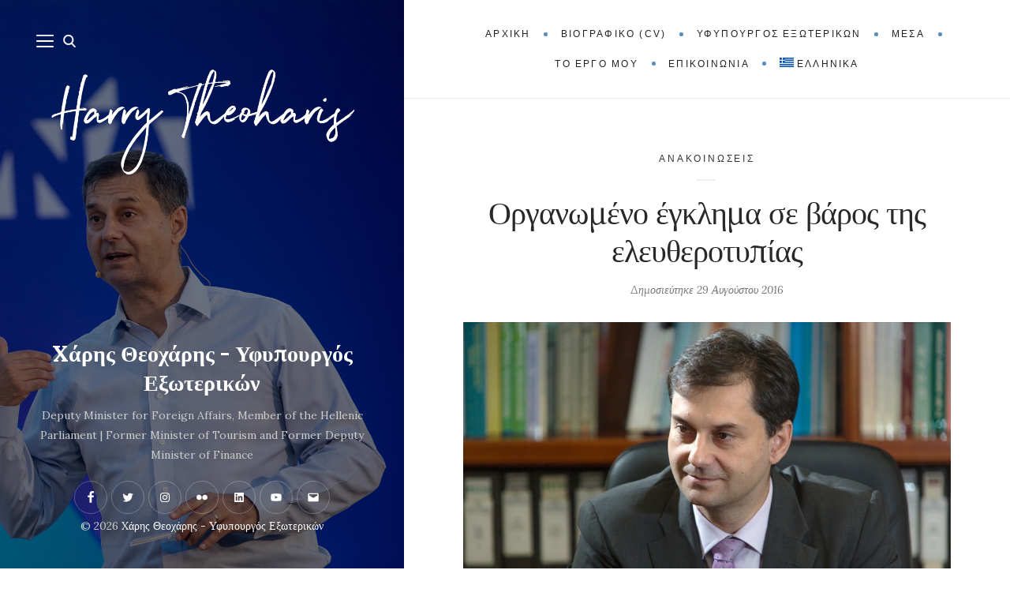

--- FILE ---
content_type: text/html; charset=UTF-8
request_url: https://www.htheoharis.gr/organomeno-egklima-se-varos-tis-elefth/
body_size: 17673
content:
<!DOCTYPE html>

<html lang="el">

<head>
	<meta charset="UTF-8">
	<meta name="viewport" content="width=device-width">
	<link rel="profile" href="https://gmpg.org/xfn/11">
	<link rel="pingback" href="https://www.htheoharis.gr/xmlrpc.php">
		<!-- override default color via settings page -->
	<style type="text/css">
	#progressBar.flat::-webkit-progress-value {
		background-color: #dd9933 !important;
	}
			#progressBar.flat {
			margin-top: 0px !important;
		}
	</style>
	<progress value="0" id="progressBar" class="flat" title="Page location progress bar">
		<div class="progress-container">
			<span class="progress-bar"></span>
		</div>
	</progress>
	<title>Οργανωμένο έγκλημα σε βάρος της ελευθεροτυπίας &#8211; Xάρης Θεοχάρης &#8211; Υφυπουργός Εξωτερικών</title>
<meta name='robots' content='max-image-preview:large' />
	<style>img:is([sizes="auto" i], [sizes^="auto," i]) { contain-intrinsic-size: 3000px 1500px }</style>
	<link rel="alternate" hreflang="el" href="https://www.htheoharis.gr/organomeno-egklima-se-varos-tis-elefth/" />
<link rel="alternate" hreflang="x-default" href="https://www.htheoharis.gr/organomeno-egklima-se-varos-tis-elefth/" />
<link rel='dns-prefetch' href='//fonts.googleapis.com' />
<link rel="alternate" type="application/rss+xml" title="Ροή RSS &raquo; Xάρης Θεοχάρης - Υφυπουργός Εξωτερικών" href="https://www.htheoharis.gr/feed/" />
<link rel="alternate" type="application/rss+xml" title="Ροή Σχολίων &raquo; Xάρης Θεοχάρης - Υφυπουργός Εξωτερικών" href="https://www.htheoharis.gr/comments/feed/" />
<script type="text/javascript">
/* <![CDATA[ */
window._wpemojiSettings = {"baseUrl":"https:\/\/s.w.org\/images\/core\/emoji\/16.0.1\/72x72\/","ext":".png","svgUrl":"https:\/\/s.w.org\/images\/core\/emoji\/16.0.1\/svg\/","svgExt":".svg","source":{"concatemoji":"https:\/\/www.htheoharis.gr\/wp-includes\/js\/wp-emoji-release.min.js?ver=b1c9a63981d07c81a8d591e7569a7893"}};
/*! This file is auto-generated */
!function(s,n){var o,i,e;function c(e){try{var t={supportTests:e,timestamp:(new Date).valueOf()};sessionStorage.setItem(o,JSON.stringify(t))}catch(e){}}function p(e,t,n){e.clearRect(0,0,e.canvas.width,e.canvas.height),e.fillText(t,0,0);var t=new Uint32Array(e.getImageData(0,0,e.canvas.width,e.canvas.height).data),a=(e.clearRect(0,0,e.canvas.width,e.canvas.height),e.fillText(n,0,0),new Uint32Array(e.getImageData(0,0,e.canvas.width,e.canvas.height).data));return t.every(function(e,t){return e===a[t]})}function u(e,t){e.clearRect(0,0,e.canvas.width,e.canvas.height),e.fillText(t,0,0);for(var n=e.getImageData(16,16,1,1),a=0;a<n.data.length;a++)if(0!==n.data[a])return!1;return!0}function f(e,t,n,a){switch(t){case"flag":return n(e,"\ud83c\udff3\ufe0f\u200d\u26a7\ufe0f","\ud83c\udff3\ufe0f\u200b\u26a7\ufe0f")?!1:!n(e,"\ud83c\udde8\ud83c\uddf6","\ud83c\udde8\u200b\ud83c\uddf6")&&!n(e,"\ud83c\udff4\udb40\udc67\udb40\udc62\udb40\udc65\udb40\udc6e\udb40\udc67\udb40\udc7f","\ud83c\udff4\u200b\udb40\udc67\u200b\udb40\udc62\u200b\udb40\udc65\u200b\udb40\udc6e\u200b\udb40\udc67\u200b\udb40\udc7f");case"emoji":return!a(e,"\ud83e\udedf")}return!1}function g(e,t,n,a){var r="undefined"!=typeof WorkerGlobalScope&&self instanceof WorkerGlobalScope?new OffscreenCanvas(300,150):s.createElement("canvas"),o=r.getContext("2d",{willReadFrequently:!0}),i=(o.textBaseline="top",o.font="600 32px Arial",{});return e.forEach(function(e){i[e]=t(o,e,n,a)}),i}function t(e){var t=s.createElement("script");t.src=e,t.defer=!0,s.head.appendChild(t)}"undefined"!=typeof Promise&&(o="wpEmojiSettingsSupports",i=["flag","emoji"],n.supports={everything:!0,everythingExceptFlag:!0},e=new Promise(function(e){s.addEventListener("DOMContentLoaded",e,{once:!0})}),new Promise(function(t){var n=function(){try{var e=JSON.parse(sessionStorage.getItem(o));if("object"==typeof e&&"number"==typeof e.timestamp&&(new Date).valueOf()<e.timestamp+604800&&"object"==typeof e.supportTests)return e.supportTests}catch(e){}return null}();if(!n){if("undefined"!=typeof Worker&&"undefined"!=typeof OffscreenCanvas&&"undefined"!=typeof URL&&URL.createObjectURL&&"undefined"!=typeof Blob)try{var e="postMessage("+g.toString()+"("+[JSON.stringify(i),f.toString(),p.toString(),u.toString()].join(",")+"));",a=new Blob([e],{type:"text/javascript"}),r=new Worker(URL.createObjectURL(a),{name:"wpTestEmojiSupports"});return void(r.onmessage=function(e){c(n=e.data),r.terminate(),t(n)})}catch(e){}c(n=g(i,f,p,u))}t(n)}).then(function(e){for(var t in e)n.supports[t]=e[t],n.supports.everything=n.supports.everything&&n.supports[t],"flag"!==t&&(n.supports.everythingExceptFlag=n.supports.everythingExceptFlag&&n.supports[t]);n.supports.everythingExceptFlag=n.supports.everythingExceptFlag&&!n.supports.flag,n.DOMReady=!1,n.readyCallback=function(){n.DOMReady=!0}}).then(function(){return e}).then(function(){var e;n.supports.everything||(n.readyCallback(),(e=n.source||{}).concatemoji?t(e.concatemoji):e.wpemoji&&e.twemoji&&(t(e.twemoji),t(e.wpemoji)))}))}((window,document),window._wpemojiSettings);
/* ]]> */
</script>
<style id='wp-emoji-styles-inline-css' type='text/css'>

	img.wp-smiley, img.emoji {
		display: inline !important;
		border: none !important;
		box-shadow: none !important;
		height: 1em !important;
		width: 1em !important;
		margin: 0 0.07em !important;
		vertical-align: -0.1em !important;
		background: none !important;
		padding: 0 !important;
	}
</style>
<link rel='stylesheet' id='wp-block-library-css' href='https://www.htheoharis.gr/wp-includes/css/dist/block-library/style.min.css?ver=b1c9a63981d07c81a8d591e7569a7893' type='text/css' media='all' />
<style id='wp-block-library-theme-inline-css' type='text/css'>
.wp-block-audio :where(figcaption){color:#555;font-size:13px;text-align:center}.is-dark-theme .wp-block-audio :where(figcaption){color:#ffffffa6}.wp-block-audio{margin:0 0 1em}.wp-block-code{border:1px solid #ccc;border-radius:4px;font-family:Menlo,Consolas,monaco,monospace;padding:.8em 1em}.wp-block-embed :where(figcaption){color:#555;font-size:13px;text-align:center}.is-dark-theme .wp-block-embed :where(figcaption){color:#ffffffa6}.wp-block-embed{margin:0 0 1em}.blocks-gallery-caption{color:#555;font-size:13px;text-align:center}.is-dark-theme .blocks-gallery-caption{color:#ffffffa6}:root :where(.wp-block-image figcaption){color:#555;font-size:13px;text-align:center}.is-dark-theme :root :where(.wp-block-image figcaption){color:#ffffffa6}.wp-block-image{margin:0 0 1em}.wp-block-pullquote{border-bottom:4px solid;border-top:4px solid;color:currentColor;margin-bottom:1.75em}.wp-block-pullquote cite,.wp-block-pullquote footer,.wp-block-pullquote__citation{color:currentColor;font-size:.8125em;font-style:normal;text-transform:uppercase}.wp-block-quote{border-left:.25em solid;margin:0 0 1.75em;padding-left:1em}.wp-block-quote cite,.wp-block-quote footer{color:currentColor;font-size:.8125em;font-style:normal;position:relative}.wp-block-quote:where(.has-text-align-right){border-left:none;border-right:.25em solid;padding-left:0;padding-right:1em}.wp-block-quote:where(.has-text-align-center){border:none;padding-left:0}.wp-block-quote.is-large,.wp-block-quote.is-style-large,.wp-block-quote:where(.is-style-plain){border:none}.wp-block-search .wp-block-search__label{font-weight:700}.wp-block-search__button{border:1px solid #ccc;padding:.375em .625em}:where(.wp-block-group.has-background){padding:1.25em 2.375em}.wp-block-separator.has-css-opacity{opacity:.4}.wp-block-separator{border:none;border-bottom:2px solid;margin-left:auto;margin-right:auto}.wp-block-separator.has-alpha-channel-opacity{opacity:1}.wp-block-separator:not(.is-style-wide):not(.is-style-dots){width:100px}.wp-block-separator.has-background:not(.is-style-dots){border-bottom:none;height:1px}.wp-block-separator.has-background:not(.is-style-wide):not(.is-style-dots){height:2px}.wp-block-table{margin:0 0 1em}.wp-block-table td,.wp-block-table th{word-break:normal}.wp-block-table :where(figcaption){color:#555;font-size:13px;text-align:center}.is-dark-theme .wp-block-table :where(figcaption){color:#ffffffa6}.wp-block-video :where(figcaption){color:#555;font-size:13px;text-align:center}.is-dark-theme .wp-block-video :where(figcaption){color:#ffffffa6}.wp-block-video{margin:0 0 1em}:root :where(.wp-block-template-part.has-background){margin-bottom:0;margin-top:0;padding:1.25em 2.375em}
</style>
<style id='classic-theme-styles-inline-css' type='text/css'>
/*! This file is auto-generated */
.wp-block-button__link{color:#fff;background-color:#32373c;border-radius:9999px;box-shadow:none;text-decoration:none;padding:calc(.667em + 2px) calc(1.333em + 2px);font-size:1.125em}.wp-block-file__button{background:#32373c;color:#fff;text-decoration:none}
</style>
<style id='pdfemb-pdf-embedder-viewer-style-inline-css' type='text/css'>
.wp-block-pdfemb-pdf-embedder-viewer{max-width:none}

</style>
<style id='global-styles-inline-css' type='text/css'>
:root{--wp--preset--aspect-ratio--square: 1;--wp--preset--aspect-ratio--4-3: 4/3;--wp--preset--aspect-ratio--3-4: 3/4;--wp--preset--aspect-ratio--3-2: 3/2;--wp--preset--aspect-ratio--2-3: 2/3;--wp--preset--aspect-ratio--16-9: 16/9;--wp--preset--aspect-ratio--9-16: 9/16;--wp--preset--color--black: #000000;--wp--preset--color--cyan-bluish-gray: #abb8c3;--wp--preset--color--white: #fff;--wp--preset--color--pale-pink: #f78da7;--wp--preset--color--vivid-red: #cf2e2e;--wp--preset--color--luminous-vivid-orange: #ff6900;--wp--preset--color--luminous-vivid-amber: #fcb900;--wp--preset--color--light-green-cyan: #7bdcb5;--wp--preset--color--vivid-green-cyan: #00d084;--wp--preset--color--pale-cyan-blue: #8ed1fc;--wp--preset--color--vivid-cyan-blue: #0693e3;--wp--preset--color--vivid-purple: #9b51e0;--wp--preset--color--brown: #cbb78f;--wp--preset--color--dark: #4a4a4a;--wp--preset--color--light-gray: #f5f5f5;--wp--preset--gradient--vivid-cyan-blue-to-vivid-purple: linear-gradient(135deg,rgba(6,147,227,1) 0%,rgb(155,81,224) 100%);--wp--preset--gradient--light-green-cyan-to-vivid-green-cyan: linear-gradient(135deg,rgb(122,220,180) 0%,rgb(0,208,130) 100%);--wp--preset--gradient--luminous-vivid-amber-to-luminous-vivid-orange: linear-gradient(135deg,rgba(252,185,0,1) 0%,rgba(255,105,0,1) 100%);--wp--preset--gradient--luminous-vivid-orange-to-vivid-red: linear-gradient(135deg,rgba(255,105,0,1) 0%,rgb(207,46,46) 100%);--wp--preset--gradient--very-light-gray-to-cyan-bluish-gray: linear-gradient(135deg,rgb(238,238,238) 0%,rgb(169,184,195) 100%);--wp--preset--gradient--cool-to-warm-spectrum: linear-gradient(135deg,rgb(74,234,220) 0%,rgb(151,120,209) 20%,rgb(207,42,186) 40%,rgb(238,44,130) 60%,rgb(251,105,98) 80%,rgb(254,248,76) 100%);--wp--preset--gradient--blush-light-purple: linear-gradient(135deg,rgb(255,206,236) 0%,rgb(152,150,240) 100%);--wp--preset--gradient--blush-bordeaux: linear-gradient(135deg,rgb(254,205,165) 0%,rgb(254,45,45) 50%,rgb(107,0,62) 100%);--wp--preset--gradient--luminous-dusk: linear-gradient(135deg,rgb(255,203,112) 0%,rgb(199,81,192) 50%,rgb(65,88,208) 100%);--wp--preset--gradient--pale-ocean: linear-gradient(135deg,rgb(255,245,203) 0%,rgb(182,227,212) 50%,rgb(51,167,181) 100%);--wp--preset--gradient--electric-grass: linear-gradient(135deg,rgb(202,248,128) 0%,rgb(113,206,126) 100%);--wp--preset--gradient--midnight: linear-gradient(135deg,rgb(2,3,129) 0%,rgb(40,116,252) 100%);--wp--preset--font-size--small: 13px;--wp--preset--font-size--medium: 20px;--wp--preset--font-size--large: 36px;--wp--preset--font-size--x-large: 42px;--wp--preset--spacing--20: 0.44rem;--wp--preset--spacing--30: 0.67rem;--wp--preset--spacing--40: 1rem;--wp--preset--spacing--50: 1.5rem;--wp--preset--spacing--60: 2.25rem;--wp--preset--spacing--70: 3.38rem;--wp--preset--spacing--80: 5.06rem;--wp--preset--shadow--natural: 6px 6px 9px rgba(0, 0, 0, 0.2);--wp--preset--shadow--deep: 12px 12px 50px rgba(0, 0, 0, 0.4);--wp--preset--shadow--sharp: 6px 6px 0px rgba(0, 0, 0, 0.2);--wp--preset--shadow--outlined: 6px 6px 0px -3px rgba(255, 255, 255, 1), 6px 6px rgba(0, 0, 0, 1);--wp--preset--shadow--crisp: 6px 6px 0px rgba(0, 0, 0, 1);}:where(.is-layout-flex){gap: 0.5em;}:where(.is-layout-grid){gap: 0.5em;}body .is-layout-flex{display: flex;}.is-layout-flex{flex-wrap: wrap;align-items: center;}.is-layout-flex > :is(*, div){margin: 0;}body .is-layout-grid{display: grid;}.is-layout-grid > :is(*, div){margin: 0;}:where(.wp-block-columns.is-layout-flex){gap: 2em;}:where(.wp-block-columns.is-layout-grid){gap: 2em;}:where(.wp-block-post-template.is-layout-flex){gap: 1.25em;}:where(.wp-block-post-template.is-layout-grid){gap: 1.25em;}.has-black-color{color: var(--wp--preset--color--black) !important;}.has-cyan-bluish-gray-color{color: var(--wp--preset--color--cyan-bluish-gray) !important;}.has-white-color{color: var(--wp--preset--color--white) !important;}.has-pale-pink-color{color: var(--wp--preset--color--pale-pink) !important;}.has-vivid-red-color{color: var(--wp--preset--color--vivid-red) !important;}.has-luminous-vivid-orange-color{color: var(--wp--preset--color--luminous-vivid-orange) !important;}.has-luminous-vivid-amber-color{color: var(--wp--preset--color--luminous-vivid-amber) !important;}.has-light-green-cyan-color{color: var(--wp--preset--color--light-green-cyan) !important;}.has-vivid-green-cyan-color{color: var(--wp--preset--color--vivid-green-cyan) !important;}.has-pale-cyan-blue-color{color: var(--wp--preset--color--pale-cyan-blue) !important;}.has-vivid-cyan-blue-color{color: var(--wp--preset--color--vivid-cyan-blue) !important;}.has-vivid-purple-color{color: var(--wp--preset--color--vivid-purple) !important;}.has-black-background-color{background-color: var(--wp--preset--color--black) !important;}.has-cyan-bluish-gray-background-color{background-color: var(--wp--preset--color--cyan-bluish-gray) !important;}.has-white-background-color{background-color: var(--wp--preset--color--white) !important;}.has-pale-pink-background-color{background-color: var(--wp--preset--color--pale-pink) !important;}.has-vivid-red-background-color{background-color: var(--wp--preset--color--vivid-red) !important;}.has-luminous-vivid-orange-background-color{background-color: var(--wp--preset--color--luminous-vivid-orange) !important;}.has-luminous-vivid-amber-background-color{background-color: var(--wp--preset--color--luminous-vivid-amber) !important;}.has-light-green-cyan-background-color{background-color: var(--wp--preset--color--light-green-cyan) !important;}.has-vivid-green-cyan-background-color{background-color: var(--wp--preset--color--vivid-green-cyan) !important;}.has-pale-cyan-blue-background-color{background-color: var(--wp--preset--color--pale-cyan-blue) !important;}.has-vivid-cyan-blue-background-color{background-color: var(--wp--preset--color--vivid-cyan-blue) !important;}.has-vivid-purple-background-color{background-color: var(--wp--preset--color--vivid-purple) !important;}.has-black-border-color{border-color: var(--wp--preset--color--black) !important;}.has-cyan-bluish-gray-border-color{border-color: var(--wp--preset--color--cyan-bluish-gray) !important;}.has-white-border-color{border-color: var(--wp--preset--color--white) !important;}.has-pale-pink-border-color{border-color: var(--wp--preset--color--pale-pink) !important;}.has-vivid-red-border-color{border-color: var(--wp--preset--color--vivid-red) !important;}.has-luminous-vivid-orange-border-color{border-color: var(--wp--preset--color--luminous-vivid-orange) !important;}.has-luminous-vivid-amber-border-color{border-color: var(--wp--preset--color--luminous-vivid-amber) !important;}.has-light-green-cyan-border-color{border-color: var(--wp--preset--color--light-green-cyan) !important;}.has-vivid-green-cyan-border-color{border-color: var(--wp--preset--color--vivid-green-cyan) !important;}.has-pale-cyan-blue-border-color{border-color: var(--wp--preset--color--pale-cyan-blue) !important;}.has-vivid-cyan-blue-border-color{border-color: var(--wp--preset--color--vivid-cyan-blue) !important;}.has-vivid-purple-border-color{border-color: var(--wp--preset--color--vivid-purple) !important;}.has-vivid-cyan-blue-to-vivid-purple-gradient-background{background: var(--wp--preset--gradient--vivid-cyan-blue-to-vivid-purple) !important;}.has-light-green-cyan-to-vivid-green-cyan-gradient-background{background: var(--wp--preset--gradient--light-green-cyan-to-vivid-green-cyan) !important;}.has-luminous-vivid-amber-to-luminous-vivid-orange-gradient-background{background: var(--wp--preset--gradient--luminous-vivid-amber-to-luminous-vivid-orange) !important;}.has-luminous-vivid-orange-to-vivid-red-gradient-background{background: var(--wp--preset--gradient--luminous-vivid-orange-to-vivid-red) !important;}.has-very-light-gray-to-cyan-bluish-gray-gradient-background{background: var(--wp--preset--gradient--very-light-gray-to-cyan-bluish-gray) !important;}.has-cool-to-warm-spectrum-gradient-background{background: var(--wp--preset--gradient--cool-to-warm-spectrum) !important;}.has-blush-light-purple-gradient-background{background: var(--wp--preset--gradient--blush-light-purple) !important;}.has-blush-bordeaux-gradient-background{background: var(--wp--preset--gradient--blush-bordeaux) !important;}.has-luminous-dusk-gradient-background{background: var(--wp--preset--gradient--luminous-dusk) !important;}.has-pale-ocean-gradient-background{background: var(--wp--preset--gradient--pale-ocean) !important;}.has-electric-grass-gradient-background{background: var(--wp--preset--gradient--electric-grass) !important;}.has-midnight-gradient-background{background: var(--wp--preset--gradient--midnight) !important;}.has-small-font-size{font-size: var(--wp--preset--font-size--small) !important;}.has-medium-font-size{font-size: var(--wp--preset--font-size--medium) !important;}.has-large-font-size{font-size: var(--wp--preset--font-size--large) !important;}.has-x-large-font-size{font-size: var(--wp--preset--font-size--x-large) !important;}
:where(.wp-block-post-template.is-layout-flex){gap: 1.25em;}:where(.wp-block-post-template.is-layout-grid){gap: 1.25em;}
:where(.wp-block-columns.is-layout-flex){gap: 2em;}:where(.wp-block-columns.is-layout-grid){gap: 2em;}
:root :where(.wp-block-pullquote){font-size: 1.5em;line-height: 1.6;}
</style>
<link rel='stylesheet' id='contact-form-7-css' href='https://www.htheoharis.gr/wp-content/plugins/contact-form-7/includes/css/styles.css?ver=6.1.4' type='text/css' media='all' />
<link rel='stylesheet' id='wpml-legacy-horizontal-list-0-css' href='https://www.htheoharis.gr/wp-content/plugins/sitepress-multilingual-cms/templates/language-switchers/legacy-list-horizontal/style.min.css?ver=1' type='text/css' media='all' />
<style id='wpml-legacy-horizontal-list-0-inline-css' type='text/css'>
.wpml-ls-statics-footer a, .wpml-ls-statics-footer .wpml-ls-sub-menu a, .wpml-ls-statics-footer .wpml-ls-sub-menu a:link, .wpml-ls-statics-footer li:not(.wpml-ls-current-language) .wpml-ls-link, .wpml-ls-statics-footer li:not(.wpml-ls-current-language) .wpml-ls-link:link {color:#444444;background-color:#ffffff;}.wpml-ls-statics-footer .wpml-ls-sub-menu a:hover,.wpml-ls-statics-footer .wpml-ls-sub-menu a:focus, .wpml-ls-statics-footer .wpml-ls-sub-menu a:link:hover, .wpml-ls-statics-footer .wpml-ls-sub-menu a:link:focus {color:#000000;background-color:#eeeeee;}.wpml-ls-statics-footer .wpml-ls-current-language > a {color:#444444;background-color:#ffffff;}.wpml-ls-statics-footer .wpml-ls-current-language:hover>a, .wpml-ls-statics-footer .wpml-ls-current-language>a:focus {color:#000000;background-color:#eeeeee;}
</style>
<link rel='stylesheet' id='wpml-legacy-post-translations-0-css' href='https://www.htheoharis.gr/wp-content/plugins/sitepress-multilingual-cms/templates/language-switchers/legacy-post-translations/style.min.css?ver=1' type='text/css' media='all' />
<link rel='stylesheet' id='wpml-menu-item-0-css' href='https://www.htheoharis.gr/wp-content/plugins/sitepress-multilingual-cms/templates/language-switchers/menu-item/style.min.css?ver=1' type='text/css' media='all' />
<link rel='stylesheet' id='cms-navigation-style-base-css' href='https://www.htheoharis.gr/wp-content/plugins/wpml-cms-nav/res/css/cms-navigation-base.css?ver=1.5.6' type='text/css' media='screen' />
<link rel='stylesheet' id='cms-navigation-style-css' href='https://www.htheoharis.gr/wp-content/plugins/wpml-cms-nav/res/css/cms-navigation.css?ver=1.5.6' type='text/css' media='screen' />
<link rel='stylesheet' id='wild-book-google-fonts-css' href='//fonts.googleapis.com/css2?family=Lora:ital,wght@0,400;0,700;1,400;1,700&#038;display=swap' type='text/css' media='all' />
<link rel='stylesheet' id='wild-book-style-css' href='https://www.htheoharis.gr/wp-content/themes/wildbook/style.css?ver=1.9.7' type='text/css' media='all' />
<style id='wild-book-style-inline-css' type='text/css'>

        .sidebar-custom-logo {
          max-width: 400px;
        }
        .sidebar-custom-logo-wrapper {
          margin-bottom: 200px;
        }
        .sidebar a:hover {
          color: #1e73be;
        }
        .toggle-buttons .toggle:hover {
          color: #1e73be;
        }
        @media (min-width: 992px) {
          .top-nav .nav-menu > li > a:hover {
            color: #1e73be;
          }
        }
        .top-nav-toggle:hover {
          color: #1e73be;
        }
        @media (min-width: 992px) { 
          .top-nav .nav-menu .sub-menu > li > a:hover {
            color: #1e73be;
          }
        }
        .top-nav .nav-menu > li:after {
          background-color: #598fbf;
        }
        .taxonomy-description a,
        .page-content a,
        .entry-meta a,
        .entry-content a:not(.wp-block-button__link):not(.wbb-share-button),
        .author-info a,
        .comment-content a,
        .textwidget a,
        .comment-navigation a,
        .image-navigation a,
        .pingback .comment-body > a,
        .comment-meta a,
        .logged-in-as a,
        .widget_calendar a,
        .entry-content .wp-block-calendar tfoot a {
          color: #5f92bf;
        }
        .taxonomy-description a:hover,
        .page-content a:hover,
        .entry-content a:not(.wp-block-button__link):not(.wbb-share-button):hover,
        .comment-content a:hover,
        .author-info a:hover,
        .textwidget a:hover,
        .cat-links a:hover,
        .entry-meta a:hover,
        .comment-navigation a:hover,
        .image-navigation a:hover,
        .pingback .comment-body > a:hover,
        .comment-meta a:hover,
        .logged-in-as a:hover,
        .widget_calendar a:hover,
        .portfolio-grid .portfolio-cats a:hover,
        .entry-content .wp-block-calendar tfoot a {
          color: #1e73be;
        }
        button,
        input[type='button'],
        input[type='reset'],
        input[type='submit'],
        .page-numbers:hover,
        .page-numbers.current {
          background: #578fbf;
        }
        button:hover,
        input[type='button']:hover,
        input[type='reset']:hover,
        input[type='submit']:hover {
          background: #5d91bf;
        }
        .sticky-badge {
          background-color: #598fbf;
        }
        .double-bounce1, 
        .double-bounce2 {
          background-color: #1e73be;
        }
        @media (min-width: 992px) { 
          .sidebar {
            width: 40%;
          }
          .site-content {
            margin-left: 40%;
          }
          .sticky-nav .top-nav {
            left: 40%;
          }
          .rtl .site-content {
            margin-right: 40%;
            margin-left: 0;
          }
          .rtl.sticky-nav .top-nav {
            right: 40%;
            left: 0;
          }
          .sidebar-right .site-content {
            margin-right: 40%;
          }
          .sidebar-right.sticky-nav .top-nav {
            right: 40%;
          }
          .rtl.sidebar-right .site-content {
            margin-left: 40%;
          }
          .rtl.sidebar-right.sticky-nav .top-nav {
            left: 40%;
          }
        }
        .site {
          visibility:hidden;
        }
        .loaded .site {
          visibility:visible;
        }
      
</style>
<link rel='stylesheet' id='slb_core-css' href='https://www.htheoharis.gr/wp-content/plugins/simple-lightbox/client/css/app.css?ver=2.9.4' type='text/css' media='all' />
<link rel='stylesheet' id='scroll-progress-styles-css' href='https://www.htheoharis.gr/wp-content/plugins/scroll-progress-bar/lib/css/progress-bar-style.min.css?ver=b1c9a63981d07c81a8d591e7569a7893' type='text/css' media='all' />
<script type="text/javascript" id="wpml-cookie-js-extra">
/* <![CDATA[ */
var wpml_cookies = {"wp-wpml_current_language":{"value":"el","expires":1,"path":"\/"}};
var wpml_cookies = {"wp-wpml_current_language":{"value":"el","expires":1,"path":"\/"}};
/* ]]> */
</script>
<script type="text/javascript" src="https://www.htheoharis.gr/wp-content/plugins/sitepress-multilingual-cms/res/js/cookies/language-cookie.js?ver=486900" id="wpml-cookie-js" defer="defer" data-wp-strategy="defer"></script>
<script type="text/javascript" src="https://www.htheoharis.gr/wp-includes/js/jquery/jquery.min.js?ver=3.7.1" id="jquery-core-js"></script>
<script type="text/javascript" src="https://www.htheoharis.gr/wp-includes/js/jquery/jquery-migrate.min.js?ver=3.4.1" id="jquery-migrate-js"></script>
<script type="text/javascript" src="https://www.htheoharis.gr/wp-content/plugins/scroll-progress-bar/lib/js/TweenMax.min.js?ver=all" id="smooth-scroll-js"></script>
<script type="text/javascript" src="https://www.htheoharis.gr/wp-content/plugins/scroll-progress-bar/lib/js/ScrollToPlugin.min.js?ver=all" id="scroll-to-js"></script>
<script type="text/javascript" id="smooth-scroll-handling-js-extra">
/* <![CDATA[ */
var smooth_scroll = {"scrollTime":".5","scrollDistance":"300"};
/* ]]> */
</script>
<script type="text/javascript" src="https://www.htheoharis.gr/wp-content/plugins/scroll-progress-bar/lib/js/smooth-scroll-handle.min.js?ver=all" id="smooth-scroll-handling-js"></script>
<script type="text/javascript" src="https://www.htheoharis.gr/wp-content/plugins/scroll-progress-bar/lib/js/progress-bar.min.js?ver=all" id="scroll-progress-bar-js"></script>
<link rel="https://api.w.org/" href="https://www.htheoharis.gr/wp-json/" /><link rel="alternate" title="JSON" type="application/json" href="https://www.htheoharis.gr/wp-json/wp/v2/posts/291" /><link rel="EditURI" type="application/rsd+xml" title="RSD" href="https://www.htheoharis.gr/xmlrpc.php?rsd" />

<link rel="canonical" href="https://www.htheoharis.gr/organomeno-egklima-se-varos-tis-elefth/" />
<link rel='shortlink' href='https://www.htheoharis.gr/?p=291' />
<link rel="alternate" title="oEmbed (JSON)" type="application/json+oembed" href="https://www.htheoharis.gr/wp-json/oembed/1.0/embed?url=https%3A%2F%2Fwww.htheoharis.gr%2Forganomeno-egklima-se-varos-tis-elefth%2F" />
<link rel="alternate" title="oEmbed (XML)" type="text/xml+oembed" href="https://www.htheoharis.gr/wp-json/oembed/1.0/embed?url=https%3A%2F%2Fwww.htheoharis.gr%2Forganomeno-egklima-se-varos-tis-elefth%2F&#038;format=xml" />
<meta name="generator" content="WPML ver:4.8.6 stt:1,13;" />
	<link rel="preconnect" href="https://fonts.googleapis.com">
	<link rel="preconnect" href="https://fonts.gstatic.com">
	<script async src="https://www.googletagmanager.com/gtag/js?id=G-7294K7B95N" type="text/javascript"></script><script type="text/javascript">window.dataLayer = window.dataLayer || [];function gtag(){dataLayer.push(arguments);}gtag('js', new Date());gtag('config', 'G-7294K7B95N');</script><!-- Analytics by WP Statistics - https://wp-statistics.com -->
<!-- Google tag (gtag.js) --> 
	<script async src="https://www.googletagmanager.com/gtag/js?id=G-K1SPC382BS"></script> 
	<script> 
	window.dataLayer = window.dataLayer || []; 
function gtag(){dataLayer.push(arguments);} 
gtag("js", new Date()); gtag("config", "G-K1SPC382BS"); 
</script><style type="text/css" id="custom-background-css">
          .sidebar {
            background-image: url( https://www.htheoharis.gr/wp-content/uploads/2022/10/52199180392_4c38632194_o.jpg ) ;
          }
          .sidebar:before {
            display: block;
          }
          .sidebar {
            background-position: right center;
            background-size: cover;
            background-repeat: no-repeat;
            background-attachment: scroll;
          }
          .sidebar:before {
            opacity: 0.5;
          }</style><link rel="icon" href="https://www.htheoharis.gr/wp-content/uploads/2022/11/download.png" sizes="32x32" />
<link rel="icon" href="https://www.htheoharis.gr/wp-content/uploads/2022/11/download.png" sizes="192x192" />
<link rel="apple-touch-icon" href="https://www.htheoharis.gr/wp-content/uploads/2022/11/download.png" />
<meta name="msapplication-TileImage" content="https://www.htheoharis.gr/wp-content/uploads/2022/11/download.png" />
	<style id="egf-frontend-styles" type="text/css">
		body {} h1 {} h2 {} h3 {} h4 {} h5 {} h6 {} .site-title {} .tagline {} .sidebar-nav {} .top-nav {font-family: 'Trebuchet MS', sans-serif;font-style: normal;font-weight: 400;} .cat-links {} .entry-title {} .post-meta {} .section-title, .page-title, .widget-title {} 	</style>
	</head>

<body data-rsssl=1 class="wp-singular post-template-default single single-post postid-291 single-format-standard custom-background wp-embed-responsive wp-theme-wildbook sticky-nav">
  
<div class="preloader">
  <div class="spinner">
    <div class="double-bounce1"></div>
    <div class="double-bounce2"></div>
  </div>
</div>

<div id="page" class="hfeed site">
  <nav id="sidebar-nav" class="sidebar-nav off-canvas-nav"><div id="nav-container" class="nav-container"><ul id="menu-menou" class="nav-menu"><li id="menu-item-12" class="menu-item menu-item-type-custom menu-item-object-custom menu-item-home menu-item-12"><div class="ancestor-wrapper"><a href="https://www.htheoharis.gr">Αρχική</a></div><!-- .ancestor-wrapper --></li>
<li id="menu-item-9029" class="menu-item menu-item-type-post_type menu-item-object-page menu-item-9029"><div class="ancestor-wrapper"><a href="https://www.htheoharis.gr/cv/">Βιογραφικό (CV)</a></div><!-- .ancestor-wrapper --></li>
<li id="menu-item-13930" class="menu-item menu-item-type-taxonomy menu-item-object-category menu-item-13930"><div class="ancestor-wrapper"><a href="https://www.htheoharis.gr/category/yfypourgos-exoterikon/">Υφυπουργός Εξωτερικών</a></div><!-- .ancestor-wrapper --></li>
<li id="menu-item-11065" class="menu-item menu-item-type-post_type menu-item-object-page menu-item-has-children menu-item-11065"><div class="ancestor-wrapper"><a href="https://www.htheoharis.gr/to-ergo-mou/">Το έργο μου</a><span class="submenu-arrow"><svg class="svg-icon" aria-hidden="true" role="img" focusable="false" xmlns="http://www.w3.org/2000/svg" width="20" height="20" viewBox="0 0 768 768"><path d="M169.376 310.624l192 192c12.512 12.512 32.768 12.512 45.248 0l192-192c12.512-12.512 12.512-32.768 0-45.248s-32.768-12.512-45.248 0l-169.376 169.376-169.376-169.376c-12.512-12.512-32.768-12.512-45.248 0s-12.512 32.768 0 45.248z"></path></svg></span></div><!-- .ancestor-wrapper -->
<ul class="sub-menu">
	<li id="menu-item-13003" class="menu-item menu-item-type-taxonomy menu-item-object-category menu-item-13003"><div class="ancestor-wrapper"><a href="https://www.htheoharis.gr/category/pagkosmios-organismos-tourismou/">Υποψήφιος ΓΓ Παγκόσμιου Οργανισμού Τουρισμού</a></div><!-- .ancestor-wrapper --></li>
	<li id="menu-item-10598" class="menu-item menu-item-type-taxonomy menu-item-object-category menu-item-10598"><div class="ancestor-wrapper"><a href="https://www.htheoharis.gr/category/yfypourgos-oikonomikon/">Υφυπουργός Εθνικής Οικονομίας και Οικονομικών</a></div><!-- .ancestor-wrapper --></li>
	<li id="menu-item-11066" class="menu-item menu-item-type-taxonomy menu-item-object-category menu-item-11066"><div class="ancestor-wrapper"><a href="https://www.htheoharis.gr/category/ypourgeio-tourismou/">Υπουργός Τουρισμού</a></div><!-- .ancestor-wrapper --></li>
</ul>
</li>
<li id="menu-item-9082" class="menu-item menu-item-type-taxonomy menu-item-object-category current-post-ancestor current-menu-parent current-post-parent menu-item-9082"><div class="ancestor-wrapper"><a href="https://www.htheoharis.gr/category/anakoinwseis/">Ανακοινώσεις</a></div><!-- .ancestor-wrapper --></li>
<li id="menu-item-1899" class="menu-item menu-item-type-post_type menu-item-object-page menu-item-has-children menu-item-1899"><div class="ancestor-wrapper"><a href="https://www.htheoharis.gr/vouli/">Κοινοβούλιο</a><span class="submenu-arrow"><svg class="svg-icon" aria-hidden="true" role="img" focusable="false" xmlns="http://www.w3.org/2000/svg" width="20" height="20" viewBox="0 0 768 768"><path d="M169.376 310.624l192 192c12.512 12.512 32.768 12.512 45.248 0l192-192c12.512-12.512 12.512-32.768 0-45.248s-32.768-12.512-45.248 0l-169.376 169.376-169.376-169.376c-12.512-12.512-32.768-12.512-45.248 0s-12.512 32.768 0 45.248z"></path></svg></span></div><!-- .ancestor-wrapper -->
<ul class="sub-menu">
	<li id="menu-item-9993" class="menu-item menu-item-type-taxonomy menu-item-object-category menu-item-9993"><div class="ancestor-wrapper"><a href="https://www.htheoharis.gr/category/omilies_vouli/">Από το Βήμα της Βουλής</a></div><!-- .ancestor-wrapper --></li>
	<li id="menu-item-9146" class="menu-item menu-item-type-taxonomy menu-item-object-category menu-item-9146"><div class="ancestor-wrapper"><a href="https://www.htheoharis.gr/category/koinovouleutikos_elegxos/">Κοινοβουλευτικός Έλεγχος</a></div><!-- .ancestor-wrapper --></li>
</ul>
</li>
<li id="menu-item-1854" class="menu-item menu-item-type-post_type menu-item-object-page menu-item-has-children menu-item-1854"><div class="ancestor-wrapper"><a href="https://www.htheoharis.gr/tv/">Μέσα</a><span class="submenu-arrow"><svg class="svg-icon" aria-hidden="true" role="img" focusable="false" xmlns="http://www.w3.org/2000/svg" width="20" height="20" viewBox="0 0 768 768"><path d="M169.376 310.624l192 192c12.512 12.512 32.768 12.512 45.248 0l192-192c12.512-12.512 12.512-32.768 0-45.248s-32.768-12.512-45.248 0l-169.376 169.376-169.376-169.376c-12.512-12.512-32.768-12.512-45.248 0s-12.512 32.768 0 45.248z"></path></svg></span></div><!-- .ancestor-wrapper -->
<ul class="sub-menu">
	<li id="menu-item-9091" class="menu-item menu-item-type-taxonomy menu-item-object-category menu-item-9091"><div class="ancestor-wrapper"><a href="https://www.htheoharis.gr/category/arthra/">Άρθρα</a></div><!-- .ancestor-wrapper --></li>
	<li id="menu-item-10046" class="menu-item menu-item-type-taxonomy menu-item-object-category menu-item-10046"><div class="ancestor-wrapper"><a href="https://www.htheoharis.gr/category/synenteyxeis/">Συνεντεύξεις</a></div><!-- .ancestor-wrapper --></li>
	<li id="menu-item-10045" class="menu-item menu-item-type-taxonomy menu-item-object-category menu-item-10045"><div class="ancestor-wrapper"><a href="https://www.htheoharis.gr/category/tv/">Τηλεόραση</a></div><!-- .ancestor-wrapper --></li>
	<li id="menu-item-10044" class="menu-item menu-item-type-taxonomy menu-item-object-category menu-item-10044"><div class="ancestor-wrapper"><a href="https://www.htheoharis.gr/category/radio/">Ραδιόφωνο</a></div><!-- .ancestor-wrapper --></li>
</ul>
</li>
<li id="menu-item-9100" class="menu-item menu-item-type-taxonomy menu-item-object-category menu-item-9100"><div class="ancestor-wrapper"><a href="https://www.htheoharis.gr/category/ekdhlwseis/">Εκδηλώσεις</a></div><!-- .ancestor-wrapper --></li>
<li id="menu-item-8920" class="menu-item menu-item-type-taxonomy menu-item-object-category menu-item-8920"><div class="ancestor-wrapper"><a href="https://www.htheoharis.gr/category/ekdhlwseis/sinantiseis/">Συναντήσεις</a></div><!-- .ancestor-wrapper --></li>
<li id="menu-item-9749" class="menu-item menu-item-type-post_type menu-item-object-page menu-item-9749"><div class="ancestor-wrapper"><a href="https://www.htheoharis.gr/newsletters/">Newsletters</a></div><!-- .ancestor-wrapper --></li>
<li id="menu-item-10468" class="menu-item menu-item-type-post_type menu-item-object-page menu-item-10468"><div class="ancestor-wrapper"><a href="https://www.htheoharis.gr/politiki-aporritou/">Πολιτική Απορρήτου</a></div><!-- .ancestor-wrapper --></li>
<li id="menu-item-2329" class="menu-item menu-item-type-post_type menu-item-object-page menu-item-2329"><div class="ancestor-wrapper"><a href="https://www.htheoharis.gr/contact/">Επικοινωνία</a></div><!-- .ancestor-wrapper --></li>
</ul></div> <a href="#" id="close-canvas-nav" class="close-canvas-nav"><svg class="svg-icon" aria-hidden="true" role="img" focusable="false" xmlns="http://www.w3.org/2000/svg" width="20" height="20" viewBox="0 0 768 768"><path d="M169.376 214.624l169.376 169.376-169.376 169.376c-12.512 12.512-12.512 32.768 0 45.248s32.768 12.512 45.248 0l169.376-169.376 169.376 169.376c12.512 12.512 32.768 12.512 45.248 0s12.512-32.768 0-45.248l-169.376-169.376 169.376-169.376c12.512-12.512 12.512-32.768 0-45.248s-32.768-12.512-45.248 0l-169.376 169.376-169.376-169.376c-12.512-12.512-32.768-12.512-45.248 0s-12.512 32.768 0 45.248z"></path></svg></a></nav>
  <div class="wrapper">
    
<div id="sidebar" class="sidebar">
  <div class="sidebar-inner">

    <nav id="sidebar-nav" class="sidebar-nav hidden-nav"><div id="nav-container" class="nav-container"><ul id="menu-menou-1" class="nav-menu"><li class="menu-item menu-item-type-custom menu-item-object-custom menu-item-home menu-item-12"><div class="ancestor-wrapper"><a href="https://www.htheoharis.gr">Αρχική</a></div><!-- .ancestor-wrapper --></li>
<li class="menu-item menu-item-type-post_type menu-item-object-page menu-item-9029"><div class="ancestor-wrapper"><a href="https://www.htheoharis.gr/cv/">Βιογραφικό (CV)</a></div><!-- .ancestor-wrapper --></li>
<li class="menu-item menu-item-type-taxonomy menu-item-object-category menu-item-13930"><div class="ancestor-wrapper"><a href="https://www.htheoharis.gr/category/yfypourgos-exoterikon/">Υφυπουργός Εξωτερικών</a></div><!-- .ancestor-wrapper --></li>
<li class="menu-item menu-item-type-post_type menu-item-object-page menu-item-has-children menu-item-11065"><div class="ancestor-wrapper"><a href="https://www.htheoharis.gr/to-ergo-mou/">Το έργο μου</a><span class="submenu-arrow"><svg class="svg-icon" aria-hidden="true" role="img" focusable="false" xmlns="http://www.w3.org/2000/svg" width="20" height="20" viewBox="0 0 768 768"><path d="M169.376 310.624l192 192c12.512 12.512 32.768 12.512 45.248 0l192-192c12.512-12.512 12.512-32.768 0-45.248s-32.768-12.512-45.248 0l-169.376 169.376-169.376-169.376c-12.512-12.512-32.768-12.512-45.248 0s-12.512 32.768 0 45.248z"></path></svg></span></div><!-- .ancestor-wrapper -->
<ul class="sub-menu">
	<li class="menu-item menu-item-type-taxonomy menu-item-object-category menu-item-13003"><div class="ancestor-wrapper"><a href="https://www.htheoharis.gr/category/pagkosmios-organismos-tourismou/">Υποψήφιος ΓΓ Παγκόσμιου Οργανισμού Τουρισμού</a></div><!-- .ancestor-wrapper --></li>
	<li class="menu-item menu-item-type-taxonomy menu-item-object-category menu-item-10598"><div class="ancestor-wrapper"><a href="https://www.htheoharis.gr/category/yfypourgos-oikonomikon/">Υφυπουργός Εθνικής Οικονομίας και Οικονομικών</a></div><!-- .ancestor-wrapper --></li>
	<li class="menu-item menu-item-type-taxonomy menu-item-object-category menu-item-11066"><div class="ancestor-wrapper"><a href="https://www.htheoharis.gr/category/ypourgeio-tourismou/">Υπουργός Τουρισμού</a></div><!-- .ancestor-wrapper --></li>
</ul>
</li>
<li class="menu-item menu-item-type-taxonomy menu-item-object-category current-post-ancestor current-menu-parent current-post-parent menu-item-9082"><div class="ancestor-wrapper"><a href="https://www.htheoharis.gr/category/anakoinwseis/">Ανακοινώσεις</a></div><!-- .ancestor-wrapper --></li>
<li class="menu-item menu-item-type-post_type menu-item-object-page menu-item-has-children menu-item-1899"><div class="ancestor-wrapper"><a href="https://www.htheoharis.gr/vouli/">Κοινοβούλιο</a><span class="submenu-arrow"><svg class="svg-icon" aria-hidden="true" role="img" focusable="false" xmlns="http://www.w3.org/2000/svg" width="20" height="20" viewBox="0 0 768 768"><path d="M169.376 310.624l192 192c12.512 12.512 32.768 12.512 45.248 0l192-192c12.512-12.512 12.512-32.768 0-45.248s-32.768-12.512-45.248 0l-169.376 169.376-169.376-169.376c-12.512-12.512-32.768-12.512-45.248 0s-12.512 32.768 0 45.248z"></path></svg></span></div><!-- .ancestor-wrapper -->
<ul class="sub-menu">
	<li class="menu-item menu-item-type-taxonomy menu-item-object-category menu-item-9993"><div class="ancestor-wrapper"><a href="https://www.htheoharis.gr/category/omilies_vouli/">Από το Βήμα της Βουλής</a></div><!-- .ancestor-wrapper --></li>
	<li class="menu-item menu-item-type-taxonomy menu-item-object-category menu-item-9146"><div class="ancestor-wrapper"><a href="https://www.htheoharis.gr/category/koinovouleutikos_elegxos/">Κοινοβουλευτικός Έλεγχος</a></div><!-- .ancestor-wrapper --></li>
</ul>
</li>
<li class="menu-item menu-item-type-post_type menu-item-object-page menu-item-has-children menu-item-1854"><div class="ancestor-wrapper"><a href="https://www.htheoharis.gr/tv/">Μέσα</a><span class="submenu-arrow"><svg class="svg-icon" aria-hidden="true" role="img" focusable="false" xmlns="http://www.w3.org/2000/svg" width="20" height="20" viewBox="0 0 768 768"><path d="M169.376 310.624l192 192c12.512 12.512 32.768 12.512 45.248 0l192-192c12.512-12.512 12.512-32.768 0-45.248s-32.768-12.512-45.248 0l-169.376 169.376-169.376-169.376c-12.512-12.512-32.768-12.512-45.248 0s-12.512 32.768 0 45.248z"></path></svg></span></div><!-- .ancestor-wrapper -->
<ul class="sub-menu">
	<li class="menu-item menu-item-type-taxonomy menu-item-object-category menu-item-9091"><div class="ancestor-wrapper"><a href="https://www.htheoharis.gr/category/arthra/">Άρθρα</a></div><!-- .ancestor-wrapper --></li>
	<li class="menu-item menu-item-type-taxonomy menu-item-object-category menu-item-10046"><div class="ancestor-wrapper"><a href="https://www.htheoharis.gr/category/synenteyxeis/">Συνεντεύξεις</a></div><!-- .ancestor-wrapper --></li>
	<li class="menu-item menu-item-type-taxonomy menu-item-object-category menu-item-10045"><div class="ancestor-wrapper"><a href="https://www.htheoharis.gr/category/tv/">Τηλεόραση</a></div><!-- .ancestor-wrapper --></li>
	<li class="menu-item menu-item-type-taxonomy menu-item-object-category menu-item-10044"><div class="ancestor-wrapper"><a href="https://www.htheoharis.gr/category/radio/">Ραδιόφωνο</a></div><!-- .ancestor-wrapper --></li>
</ul>
</li>
<li class="menu-item menu-item-type-taxonomy menu-item-object-category menu-item-9100"><div class="ancestor-wrapper"><a href="https://www.htheoharis.gr/category/ekdhlwseis/">Εκδηλώσεις</a></div><!-- .ancestor-wrapper --></li>
<li class="menu-item menu-item-type-taxonomy menu-item-object-category menu-item-8920"><div class="ancestor-wrapper"><a href="https://www.htheoharis.gr/category/ekdhlwseis/sinantiseis/">Συναντήσεις</a></div><!-- .ancestor-wrapper --></li>
<li class="menu-item menu-item-type-post_type menu-item-object-page menu-item-9749"><div class="ancestor-wrapper"><a href="https://www.htheoharis.gr/newsletters/">Newsletters</a></div><!-- .ancestor-wrapper --></li>
<li class="menu-item menu-item-type-post_type menu-item-object-page menu-item-10468"><div class="ancestor-wrapper"><a href="https://www.htheoharis.gr/politiki-aporritou/">Πολιτική Απορρήτου</a></div><!-- .ancestor-wrapper --></li>
<li class="menu-item menu-item-type-post_type menu-item-object-page menu-item-2329"><div class="ancestor-wrapper"><a href="https://www.htheoharis.gr/contact/">Επικοινωνία</a></div><!-- .ancestor-wrapper --></li>
</ul></div></nav><div class="search-modal">

	<div class="search-modal-inner modal-inner">

			
      <form role="search" method="get" class="search-form" action="https://www.htheoharis.gr/">
        <div class="search-wrap">
          <label>
            <input type="search" class="search-field" placeholder="Εισάγετε λέξεις-κλειδιά…" value="" name="s" title="Search for:" />
          </label>
          <button type="submit" class="search-submit"><svg class="svg-icon" aria-hidden="true" role="img" focusable="false" xmlns="http://www.w3.org/2000/svg" viewBox="0 0 56.966 56.966"><path d="M55.146,51.887L41.588,37.786c3.486-4.144,5.396-9.358,5.396-14.786c0-12.682-10.318-23-23-23s-23,10.318-23,23 s10.318,23,23,23c4.761,0,9.298-1.436,13.177-4.162l13.661,14.208c0.571,0.593,1.339,0.92,2.162,0.92 c0.779,0,1.518-0.297,2.079-0.837C56.255,54.982,56.293,53.08,55.146,51.887z M23.984,6c9.374,0,17,7.626,17,17s-7.626,17-17,17 s-17-7.626-17-17S14.61,6,23.984,6z" /></svg></button>
        </div>
			</form>
			<a href="#" class="toggle search-untoggle close-search-toggle">
				<span class="screen-reader-text">Close search</span>
				<svg class="svg-icon" aria-hidden="true" role="img" focusable="false" xmlns="http://www.w3.org/2000/svg" width="20" height="20" viewBox="0 0 768 768"><path d="M169.376 214.624l169.376 169.376-169.376 169.376c-12.512 12.512-12.512 32.768 0 45.248s32.768 12.512 45.248 0l169.376-169.376 169.376 169.376c12.512 12.512 32.768 12.512 45.248 0s12.512-32.768 0-45.248l-169.376-169.376 169.376-169.376c12.512-12.512 12.512-32.768 0-45.248s-32.768-12.512-45.248 0l-169.376 169.376-169.376-169.376c-12.512-12.512-32.768-12.512-45.248 0s-12.512 32.768 0 45.248z"></path></svg>			</a><!-- .search-toggle -->

	</div><!-- .search-modal-inner -->

</div><!-- .menu-modal -->

    
    <div class="toggle-buttons">

      
        <button id="nav-toggle" class="toggle nav-toggle"><svg class="svg-icon" aria-hidden="true" role="img" focusable="false" height="384pt" viewBox="0 -53 384 384" width="384pt" xmlns="http://www.w3.org/2000/svg"><path d="m368 154.667969h-352c-8.832031 0-16-7.167969-16-16s7.167969-16 16-16h352c8.832031 0 16 7.167969 16 16s-7.167969 16-16 16zm0 0" /><path d="m368 32h-352c-8.832031 0-16-7.167969-16-16s7.167969-16 16-16h352c8.832031 0 16 7.167969 16 16s-7.167969 16-16 16zm0 0" /><path d="m368 277.332031h-352c-8.832031 0-16-7.167969-16-16s7.167969-16 16-16h352c8.832031 0 16 7.167969 16 16s-7.167969 16-16 16zm0 0" /></svg></button>

      
      
        <button id="search-toggle" class="toggle search-toggle"><svg class="svg-icon" aria-hidden="true" role="img" focusable="false" xmlns="http://www.w3.org/2000/svg" viewBox="0 0 56.966 56.966"><path d="M55.146,51.887L41.588,37.786c3.486-4.144,5.396-9.358,5.396-14.786c0-12.682-10.318-23-23-23s-23,10.318-23,23 s10.318,23,23,23c4.761,0,9.298-1.436,13.177-4.162l13.661,14.208c0.571,0.593,1.339,0.92,2.162,0.92 c0.779,0,1.518-0.297,2.079-0.837C56.255,54.982,56.293,53.08,55.146,51.887z M23.984,6c9.374,0,17,7.626,17,17s-7.626,17-17,17 s-17-7.626-17-17S14.61,6,23.984,6z" /></svg></button>

      
    </div>

    
    <header id="masthead" class="site-header" role="banner">
      
      <div class="site-identity">

        
          <div class="sidebar-custom-logo-wrapper">

            <a href="https://www.htheoharis.gr/" class="sidebar-custom-logo-link" rel="home"><img width="3127" height="1279" src="https://www.htheoharis.gr/wp-content/uploads/2025/04/cropped-HT-White.png" class="sidebar-custom-logo" alt="Xάρης Θεοχάρης &#8211; Υφυπουργός Εξωτερικών" decoding="async" fetchpriority="high" srcset="https://www.htheoharis.gr/wp-content/uploads/2025/04/cropped-HT-White.png 3127w, https://www.htheoharis.gr/wp-content/uploads/2025/04/cropped-HT-White-300x123.png 300w, https://www.htheoharis.gr/wp-content/uploads/2025/04/cropped-HT-White-1024x419.png 1024w, https://www.htheoharis.gr/wp-content/uploads/2025/04/cropped-HT-White-768x314.png 768w, https://www.htheoharis.gr/wp-content/uploads/2025/04/cropped-HT-White-1536x628.png 1536w, https://www.htheoharis.gr/wp-content/uploads/2025/04/cropped-HT-White-2048x838.png 2048w, https://www.htheoharis.gr/wp-content/uploads/2025/04/cropped-HT-White-940x384.png 940w, https://www.htheoharis.gr/wp-content/uploads/2025/04/cropped-HT-White-500x205.png 500w" sizes="(max-width: 3127px) 100vw, 3127px" /></a>
          </div>

          <p class="site-title"><a href="https://www.htheoharis.gr/" rel="home">Xάρης Θεοχάρης - Υφυπουργός Εξωτερικών</a></p><div class="tagline">Deputy Minister for Foreign Affairs, Member of the Hellenic Parliament | Former Minister of Tourism and Former Deputy Minister of Finance</div>

<nav aria-label="Social links" class="social-menu-wrapper">

	<ul class="social-menu sidebar-social">

	    <li id="menu-item-9996" class="menu-item menu-item-type-custom menu-item-object-custom menu-item-9996"><a href="https://www.facebook.com/htheoharis"><span class="screen-reader-text">Facebook</span><svg class="svg-icon" aria-hidden="true" role="img" focusable="false" width="24" height="24" viewBox="0 0 1792 1792" xmlns="http://www.w3.org/2000/svg"><path d="M1343 12v264h-157q-86 0-116 36t-30 108v189h293l-39 296h-254v759h-306v-759h-255v-296h255v-218q0-186 104-288.5t277-102.5q147 0 228 12z" /></svg></a></li>
<li id="menu-item-9995" class="menu-item menu-item-type-custom menu-item-object-custom menu-item-9995"><a href="https://twitter.com/htheoharis"><span class="screen-reader-text">Twitter</span><svg class="svg-icon" aria-hidden="true" role="img" focusable="false" width="24" height="24" viewBox="0 0 24 24" xmlns="http://www.w3.org/2000/svg"><path d="M22.23,5.924c-0.736,0.326-1.527,0.547-2.357,0.646c0.847-0.508,1.498-1.312,1.804-2.27 c-0.793,0.47-1.671,0.812-2.606,0.996C18.324,4.498,17.257,4,16.077,4c-2.266,0-4.103,1.837-4.103,4.103 c0,0.322,0.036,0.635,0.106,0.935C8.67,8.867,5.647,7.234,3.623,4.751C3.27,5.357,3.067,6.062,3.067,6.814 c0,1.424,0.724,2.679,1.825,3.415c-0.673-0.021-1.305-0.206-1.859-0.513c0,0.017,0,0.034,0,0.052c0,1.988,1.414,3.647,3.292,4.023 c-0.344,0.094-0.707,0.144-1.081,0.144c-0.264,0-0.521-0.026-0.772-0.074c0.522,1.63,2.038,2.816,3.833,2.85 c-1.404,1.1-3.174,1.756-5.096,1.756c-0.331,0-0.658-0.019-0.979-0.057c1.816,1.164,3.973,1.843,6.29,1.843 c7.547,0,11.675-6.252,11.675-11.675c0-0.178-0.004-0.355-0.012-0.531C20.985,7.47,21.68,6.747,22.23,5.924z"></path></svg></a></li>
<li id="menu-item-9997" class="menu-item menu-item-type-custom menu-item-object-custom menu-item-9997"><a href="https://www.instagram.com/harry_theoharis/"><span class="screen-reader-text">Instagram</span><svg class="svg-icon" aria-hidden="true" role="img" focusable="false" width="24" height="24" viewBox="0 0 24 24" xmlns="http://www.w3.org/2000/svg"><path d="M12,4.622c2.403,0,2.688,0.009,3.637,0.052c0.877,0.04,1.354,0.187,1.671,0.31c0.42,0.163,0.72,0.358,1.035,0.673 c0.315,0.315,0.51,0.615,0.673,1.035c0.123,0.317,0.27,0.794,0.31,1.671c0.043,0.949,0.052,1.234,0.052,3.637 s-0.009,2.688-0.052,3.637c-0.04,0.877-0.187,1.354-0.31,1.671c-0.163,0.42-0.358,0.72-0.673,1.035 c-0.315,0.315-0.615,0.51-1.035,0.673c-0.317,0.123-0.794,0.27-1.671,0.31c-0.949,0.043-1.233,0.052-3.637,0.052 s-2.688-0.009-3.637-0.052c-0.877-0.04-1.354-0.187-1.671-0.31c-0.42-0.163-0.72-0.358-1.035-0.673 c-0.315-0.315-0.51-0.615-0.673-1.035c-0.123-0.317-0.27-0.794-0.31-1.671C4.631,14.688,4.622,14.403,4.622,12 s0.009-2.688,0.052-3.637c0.04-0.877,0.187-1.354,0.31-1.671c0.163-0.42,0.358-0.72,0.673-1.035 c0.315-0.315,0.615-0.51,1.035-0.673c0.317-0.123,0.794-0.27,1.671-0.31C9.312,4.631,9.597,4.622,12,4.622 M12,3 C9.556,3,9.249,3.01,8.289,3.054C7.331,3.098,6.677,3.25,6.105,3.472C5.513,3.702,5.011,4.01,4.511,4.511 c-0.5,0.5-0.808,1.002-1.038,1.594C3.25,6.677,3.098,7.331,3.054,8.289C3.01,9.249,3,9.556,3,12c0,2.444,0.01,2.751,0.054,3.711 c0.044,0.958,0.196,1.612,0.418,2.185c0.23,0.592,0.538,1.094,1.038,1.594c0.5,0.5,1.002,0.808,1.594,1.038 c0.572,0.222,1.227,0.375,2.185,0.418C9.249,20.99,9.556,21,12,21s2.751-0.01,3.711-0.054c0.958-0.044,1.612-0.196,2.185-0.418 c0.592-0.23,1.094-0.538,1.594-1.038c0.5-0.5,0.808-1.002,1.038-1.594c0.222-0.572,0.375-1.227,0.418-2.185 C20.99,14.751,21,14.444,21,12s-0.01-2.751-0.054-3.711c-0.044-0.958-0.196-1.612-0.418-2.185c-0.23-0.592-0.538-1.094-1.038-1.594 c-0.5-0.5-1.002-0.808-1.594-1.038c-0.572-0.222-1.227-0.375-2.185-0.418C14.751,3.01,14.444,3,12,3L12,3z M12,7.378 c-2.552,0-4.622,2.069-4.622,4.622S9.448,16.622,12,16.622s4.622-2.069,4.622-4.622S14.552,7.378,12,7.378z M12,15 c-1.657,0-3-1.343-3-3s1.343-3,3-3s3,1.343,3,3S13.657,15,12,15z M16.804,6.116c-0.596,0-1.08,0.484-1.08,1.08 s0.484,1.08,1.08,1.08c0.596,0,1.08-0.484,1.08-1.08S17.401,6.116,16.804,6.116z"></path></svg></a></li>
<li id="menu-item-9998" class="menu-item menu-item-type-custom menu-item-object-custom menu-item-9998"><a href="https://www.flickr.com/photos/htheoharis/"><span class="screen-reader-text">Flickr</span><svg class="svg-icon" aria-hidden="true" role="img" focusable="false" width="24" height="24" viewBox="0 0 24 24" xmlns="http://www.w3.org/2000/svg"><path d="M6.5,7c-2.75,0-5,2.25-5,5s2.25,5,5,5s5-2.25,5-5S9.25,7,6.5,7z M17.5,7c-2.75,0-5,2.25-5,5s2.25,5,5,5s5-2.25,5-5 S20.25,7,17.5,7z"></path></svg></a></li>
<li id="menu-item-10254" class="menu-item menu-item-type-custom menu-item-object-custom menu-item-10254"><a href="https://www.linkedin.com/in/harrytheoharis/"><span class="screen-reader-text">LinkedIn</span><svg class="svg-icon" aria-hidden="true" role="img" focusable="false" width="24" height="24" viewBox="0 0 24 24" xmlns="http://www.w3.org/2000/svg"><path d="M19.7,3H4.3C3.582,3,3,3.582,3,4.3v15.4C3,20.418,3.582,21,4.3,21h15.4c0.718,0,1.3-0.582,1.3-1.3V4.3 C21,3.582,20.418,3,19.7,3z M8.339,18.338H5.667v-8.59h2.672V18.338z M7.004,8.574c-0.857,0-1.549-0.694-1.549-1.548 c0-0.855,0.691-1.548,1.549-1.548c0.854,0,1.547,0.694,1.547,1.548C8.551,7.881,7.858,8.574,7.004,8.574z M18.339,18.338h-2.669 v-4.177c0-0.996-0.017-2.278-1.387-2.278c-1.389,0-1.601,1.086-1.601,2.206v4.249h-2.667v-8.59h2.559v1.174h0.037 c0.356-0.675,1.227-1.387,2.526-1.387c2.703,0,3.203,1.779,3.203,4.092V18.338z"></path></svg></a></li>
<li id="menu-item-10255" class="menu-item menu-item-type-custom menu-item-object-custom menu-item-10255"><a href="https://www.youtube.com/@htheoharis"><span class="screen-reader-text">YouTube</span><svg class="svg-icon" aria-hidden="true" role="img" focusable="false" width="24" height="24" viewBox="0 0 24 24" xmlns="http://www.w3.org/2000/svg"><path d="M21.8,8.001c0,0-0.195-1.378-0.795-1.985c-0.76-0.797-1.613-0.801-2.004-0.847c-2.799-0.202-6.997-0.202-6.997-0.202 h-0.009c0,0-4.198,0-6.997,0.202C4.608,5.216,3.756,5.22,2.995,6.016C2.395,6.623,2.2,8.001,2.2,8.001S2,9.62,2,11.238v1.517 c0,1.618,0.2,3.237,0.2,3.237s0.195,1.378,0.795,1.985c0.761,0.797,1.76,0.771,2.205,0.855c1.6,0.153,6.8,0.201,6.8,0.201 s4.203-0.006,7.001-0.209c0.391-0.047,1.243-0.051,2.004-0.847c0.6-0.607,0.795-1.985,0.795-1.985s0.2-1.618,0.2-3.237v-1.517 C22,9.62,21.8,8.001,21.8,8.001z M9.935,14.594l-0.001-5.62l5.404,2.82L9.935,14.594z"></path></svg></a></li>
<li id="menu-item-10000" class="menu-item menu-item-type-custom menu-item-object-custom menu-item-10000"><a href="mailto:contact@htheoharis.gr"><span class="screen-reader-text">Email</span><svg class="svg-icon" aria-hidden="true" role="img" focusable="false" width="24" height="24" viewBox="0 0 24 24" xmlns="http://www.w3.org/2000/svg"><path d="M20,4H4C2.895,4,2,4.895,2,6v12c0,1.105,0.895,2,2,2h16c1.105,0,2-0.895,2-2V6C22,4.895,21.105,4,20,4z M20,8.236l-8,4.882 L4,8.236V6h16V8.236z"></path></svg></a></li>

	</ul><!-- .sidebar-social -->

</nav><!-- .social-menu-wrapper -->

      </div>

          </header>

    <footer id="colophon" class="site-info" role="contentinfo">
      <div class="site-copyright">&copy; 2026 <a href="https://www.htheoharis.gr/">Xάρης Θεοχάρης - Υφυπουργός Εξωτερικών</a></div>    </footer>

  </div><!-- .sidebar-inner -->
</div><!-- .sidebar -->
    <div id="content" class="site-content">
    
    
          <nav id="top-nav" class="top-nav right-side-navigation ">
            <div class="top-nav-header">
              
              <a href="#" id="top-nav-toggle" class="top-nav-toggle" title="Menu" data-close-text="Κλείσιμο">
                <span class="top-nav-toggle-inner"><span class="top-nav-toggle-text">Menu</span> <svg class="svg-icon" aria-hidden="true" role="img" focusable="false" xmlns="http://www.w3.org/2000/svg" width="20" height="20" viewBox="0 0 768 768"><path d="M169.376 310.624l192 192c12.512 12.512 32.768 12.512 45.248 0l192-192c12.512-12.512 12.512-32.768 0-45.248s-32.768-12.512-45.248 0l-169.376 169.376-169.376-169.376c-12.512-12.512-32.768-12.512-45.248 0s-12.512 32.768 0 45.248z"></path></svg></span>
              </a>
            </div>
            <ul id="menu-epano-menou2" class="nav-menu"><li id="menu-item-12979" class="menu-item menu-item-type-custom menu-item-object-custom menu-item-home menu-item-12979"><a href="https://www.htheoharis.gr/"><span>Αρχική</span></a></li><li id="menu-item-12976" class="menu-item menu-item-type-post_type menu-item-object-page menu-item-12976"><a href="https://www.htheoharis.gr/cv/"><span>Βιογραφικό (CV)</span></a></li><li id="menu-item-13931" class="menu-item menu-item-type-taxonomy menu-item-object-category menu-item-13931"><a href="https://www.htheoharis.gr/category/yfypourgos-exoterikon/"><span>Υφυπουργός Εξωτερικών</span></a></li><li id="menu-item-13018" class="menu-item menu-item-type-post_type menu-item-object-page menu-item-has-children menu-item-13018"><a href="https://www.htheoharis.gr/anakoinoseis/"><span>Μέσα</span></a><ul class="sub-menu"><li id="menu-item-13019" class="menu-item menu-item-type-post_type menu-item-object-page menu-item-13019"><a href="https://www.htheoharis.gr/radio/"><span>Ραδιόφωνο</span></a></li><li id="menu-item-13020" class="menu-item menu-item-type-post_type menu-item-object-page menu-item-13020"><a href="https://www.htheoharis.gr/synenteyxeis/"><span>Συνεντεύξεις</span></a></li><li id="menu-item-13021" class="menu-item menu-item-type-post_type menu-item-object-page menu-item-13021"><a href="https://www.htheoharis.gr/tv/"><span>Τηλεόραση</span></a></li></ul></li><li id="menu-item-12975" class="menu-item menu-item-type-post_type menu-item-object-page menu-item-has-children menu-item-12975"><a href="https://www.htheoharis.gr/to-ergo-mou/"><span>Το έργο μου</span></a><ul class="sub-menu"><li id="menu-item-13004" class="menu-item menu-item-type-taxonomy menu-item-object-category menu-item-13004"><a href="https://www.htheoharis.gr/category/pagkosmios-organismos-tourismou/"><span>Υποψήφιος ΓΓ Παγκόσμιου Οργανισμού Τουρισμού</span></a></li><li id="menu-item-12980" class="menu-item menu-item-type-taxonomy menu-item-object-category menu-item-12980"><a href="https://www.htheoharis.gr/category/ypourgeio-tourismou/"><span>Υπουργός Τουρισμού</span></a></li><li id="menu-item-12981" class="menu-item menu-item-type-taxonomy menu-item-object-category menu-item-12981"><a href="https://www.htheoharis.gr/category/yfypourgos-oikonomikon/"><span>Υφυπουργός Εθνικής Οικονομίας και Οικονομικών</span></a></li><li id="menu-item-12984" class="menu-item menu-item-type-taxonomy menu-item-object-category menu-item-12984"><a href="https://www.htheoharis.gr/category/omilies_vouli/"><span>Από το Βήμα της Βουλής</span></a></li></ul></li><li id="menu-item-12977" class="menu-item menu-item-type-post_type menu-item-object-page menu-item-12977"><a href="https://www.htheoharis.gr/contact/"><span>Επικοινωνία</span></a></li><li id="menu-item-wpml-ls-46-el" class="menu-item wpml-ls-slot-46 wpml-ls-item wpml-ls-item-el wpml-ls-current-language wpml-ls-menu-item wpml-ls-first-item wpml-ls-last-item menu-item-type-wpml_ls_menu_item menu-item-object-wpml_ls_menu_item menu-item-wpml-ls-46-el"><a href="https://www.htheoharis.gr/organomeno-egklima-se-varos-tis-elefth/" role="menuitem"><span><img
            class="wpml-ls-flag"
            src="https://www.htheoharis.gr/wp-content/plugins/sitepress-multilingual-cms/res/flags/el.svg"
            alt=""
            
            
    /><span class="wpml-ls-native" lang="el">Ελληνικά</span></span></a></li></ul>
          </nav>
	<div id="primary" class="content-area">
		<main id="main" class="site-main" role="main">
    
      
<article id="post-291" class="inner-box post-291 post type-post status-publish format-standard has-post-thumbnail hentry category-anakoinwseis">
  <div class="content-container">
    <header class="entry-header">
    <span class="cat-links"><a href="https://www.htheoharis.gr/category/anakoinwseis/" rel="category tag">Ανακοινώσεις</a></span><h1 class="entry-title">Οργανωμένο έγκλημα σε βάρος της ελευθεροτυπίας</h1><div class="entry-meta"><span class="posted-on post-meta">Δημοσιεύτηκε <time class="entry-date published updated" datetime="2016-08-29T20:51:02+02:00">29 Αυγούστου 2016</time></span></div>    </header><!-- .entry-header -->

    
    <div class="post-thumbnail">
      <img width="885" height="590" src="https://www.htheoharis.gr/wp-content/uploads/2016/11/10.jpg" class="attachment-post-thumbnail size-post-thumbnail wp-post-image" alt="" decoding="async" srcset="https://www.htheoharis.gr/wp-content/uploads/2016/11/10.jpg 960w, https://www.htheoharis.gr/wp-content/uploads/2016/11/10-300x200.jpg 300w, https://www.htheoharis.gr/wp-content/uploads/2016/11/10-768x512.jpg 768w" sizes="(max-width: 885px) 100vw, 885px" />    </div><!-- .post-thumbnail -->

    
    <div class="entry-content">
      <p>Νοσηρή αίσθηση του χιούμορ φαίνεται ότι διαθέτει ο κ. Τσίπρας, ο οποίος μας είπε χθες στη συνέντευξή του ότι διασκεδάζει με τις αντιδράσεις για τη δημοπρασία των τηλεοπτικών αδειών. Όμως δεν πρόκειται για αστείο, καθώς σήμερα επιβεβαιώνεται από την γενική δοκιμή ενόψει του αυριανού διαγωνισμού -πέρα από κάθε αμφιβολία- η βασιμότητα της κριτικής που δέχεται: Η κυβέρνηση επιχειρεί να δημιουργήσει τη δικής της διαπλοκή ελέγχοντας την ενημέρωση.</p>
<p>Ακόμη και σ&#8217; αυτή την κατάφωρα αντισυνταγματική διαδικασία, που αντιβαίνει και την κοινοτική νομοθεσία, χωρίς τις απαραίτητες διασφαλίσεις και εγγυήσεις, αλλάζει τους κανόνες κατα πως βολεύει τις σκοτεινές επιδιώξεις της. Η εγγυητική επιστολή που κατατέθηκε εκπρόθεσμα και προσπαθούν να την κάνουν δεκτή, αποδεικνύει του λόγου το αληθές.</p>
<p>Στη Δημοκρατία η διαδικασία είναι ουσία, όταν γνωστοί εκ των προτέρων κανόνες καταπατώνται, γεννώνται τέρατα. Εάν ο κ. Τσίπρας ήθελε πράγματι να βάλει τάξη -όπως ισχυρίζεται- θα δημιουργούσε ένα αυστηρό πλαίσιο που θα χωρούσε όσους είχαν τη δυνατότητα και τη βούληση να αντεπεξέλθουν στους όρους και τις προϋποθέσεις που βάζει η πολιτεία.</p>
<p>Ο αριθμός &#8220;4&#8221; -που δήθεν εξασφαλίζει τη βιωσιμότητα των τηλεοπτικών καναλιών- αποκαλύπτει και στον πιο αφελή τις προθέσεις τους. Δεν είναι άλλη μια αυταπάτη, άλλη μια γκάφα του ΣΥΡΙΖΑ, είναι ένα οργανωμένο πολιτικό έγκλημα σε βάρος της πολυφωνίας και της ελευθεροτυπίας.</p>
    </div><!-- .entry-content -->

    <footer class="entry-footer"><div class="wbb-share-buttons"><a href="http://www.facebook.com/sharer/sharer.php?u=https%3A%2F%2Fwww.htheoharis.gr%2Forganomeno-egklima-se-varos-tis-elefth%2F" title="Share on Facebook" class="wbb-share-button wbb-facebook-button" rel="nofollow"><svg width="24" height="24" viewBox="0 0 1792 1792" xmlns="http://www.w3.org/2000/svg"><path d="M1343 12v264h-157q-86 0-116 36t-30 108v189h293l-39 296h-254v759h-306v-759h-255v-296h255v-218q0-186 104-288.5t277-102.5q147 0 228 12z"/></svg></a><a href="https://twitter.com/intent/tweet?text=%CE%9F%CF%81%CE%B3%CE%B1%CE%BD%CF%89%CE%BC%CE%AD%CE%BD%CE%BF+%CE%AD%CE%B3%CE%BA%CE%BB%CE%B7%CE%BC%CE%B1+%CF%83%CE%B5+%CE%B2%CE%AC%CF%81%CE%BF%CF%82+%CF%84%CE%B7%CF%82+%CE%B5%CE%BB%CE%B5%CF%85%CE%B8%CE%B5%CF%81%CE%BF%CF%84%CF%85%CF%80%CE%AF%CE%B1%CF%82&#038;url=https%3A%2F%2Fwww.htheoharis.gr%2Forganomeno-egklima-se-varos-tis-elefth%2F" title="Tweet It" class="wbb-share-button wbb-twitter-button" rel="nofollow"><svg width="24" height="24" viewBox="0 0 24 24" version="1.1" xmlns="http://www.w3.org/2000/svg"><path d="M22.23,5.924c-0.736,0.326-1.527,0.547-2.357,0.646c0.847-0.508,1.498-1.312,1.804-2.27 c-0.793,0.47-1.671,0.812-2.606,0.996C18.324,4.498,17.257,4,16.077,4c-2.266,0-4.103,1.837-4.103,4.103 c0,0.322,0.036,0.635,0.106,0.935C8.67,8.867,5.647,7.234,3.623,4.751C3.27,5.357,3.067,6.062,3.067,6.814 c0,1.424,0.724,2.679,1.825,3.415c-0.673-0.021-1.305-0.206-1.859-0.513c0,0.017,0,0.034,0,0.052c0,1.988,1.414,3.647,3.292,4.023 c-0.344,0.094-0.707,0.144-1.081,0.144c-0.264,0-0.521-0.026-0.772-0.074c0.522,1.63,2.038,2.816,3.833,2.85 c-1.404,1.1-3.174,1.756-5.096,1.756c-0.331,0-0.658-0.019-0.979-0.057c1.816,1.164,3.973,1.843,6.29,1.843 c7.547,0,11.675-6.252,11.675-11.675c0-0.178-0.004-0.355-0.012-0.531C20.985,7.47,21.68,6.747,22.23,5.924z"></path></svg></a><a href="https://www.pinterest.com/pin/create/button/?description=%CE%9F%CF%81%CE%B3%CE%B1%CE%BD%CF%89%CE%BC%CE%AD%CE%BD%CE%BF+%CE%AD%CE%B3%CE%BA%CE%BB%CE%B7%CE%BC%CE%B1+%CF%83%CE%B5+%CE%B2%CE%AC%CF%81%CE%BF%CF%82+%CF%84%CE%B7%CF%82+%CE%B5%CE%BB%CE%B5%CF%85%CE%B8%CE%B5%CF%81%CE%BF%CF%84%CF%85%CF%80%CE%AF%CE%B1%CF%82&#038;media=https%3A%2F%2Fwww.htheoharis.gr%2Fwp-content%2Fuploads%2F2016%2F11%2F10.jpg&#038;url=https%3A%2F%2Fwww.htheoharis.gr%2Forganomeno-egklima-se-varos-tis-elefth%2F" title="Pin It" class="wbb-share-button wbb-pinterest-button" rel="nofollow"><svg width="24" height="24" viewBox="0 0 24 24" version="1.1" xmlns="http://www.w3.org/2000/svg"><path d="M12.289,2C6.617,2,3.606,5.648,3.606,9.622c0,1.846,1.025,4.146,2.666,4.878c0.25,0.111,0.381,0.063,0.439-0.169 c0.044-0.175,0.267-1.029,0.365-1.428c0.032-0.128,0.017-0.237-0.091-0.362C6.445,11.911,6.01,10.75,6.01,9.668 c0-2.777,2.194-5.464,5.933-5.464c3.23,0,5.49,2.108,5.49,5.122c0,3.407-1.794,5.768-4.13,5.768c-1.291,0-2.257-1.021-1.948-2.277 c0.372-1.495,1.089-3.112,1.089-4.191c0-0.967-0.542-1.775-1.663-1.775c-1.319,0-2.379,1.309-2.379,3.059 c0,1.115,0.394,1.869,0.394,1.869s-1.302,5.279-1.54,6.261c-0.405,1.666,0.053,4.368,0.094,4.604 c0.021,0.126,0.167,0.169,0.25,0.063c0.129-0.165,1.699-2.419,2.142-4.051c0.158-0.59,0.817-2.995,0.817-2.995 c0.43,0.784,1.681,1.446,3.013,1.446c3.963,0,6.822-3.494,6.822-7.833C20.394,5.112,16.849,2,12.289,2"></path></svg></a><a href="https://www.linkedin.com/shareArticle?url=https%3A%2F%2Fwww.htheoharis.gr%2Forganomeno-egklima-se-varos-tis-elefth%2F&#038;title=%CE%9F%CF%81%CE%B3%CE%B1%CE%BD%CF%89%CE%BC%CE%AD%CE%BD%CE%BF+%CE%AD%CE%B3%CE%BA%CE%BB%CE%B7%CE%BC%CE%B1+%CF%83%CE%B5+%CE%B2%CE%AC%CF%81%CE%BF%CF%82+%CF%84%CE%B7%CF%82+%CE%B5%CE%BB%CE%B5%CF%85%CE%B8%CE%B5%CF%81%CE%BF%CF%84%CF%85%CF%80%CE%AF%CE%B1%CF%82&#038;summary=%CE%9D%CE%BF%CF%83%CE%B7%CF%81%CE%AE+%CE%B1%CE%AF%CF%83%CE%B8%CE%B7%CF%83%CE%B7+%CF%84%CE%BF%CF%85+%CF%87%CE%B9%CE%BF%CF%8D%CE%BC%CE%BF%CF%81+%CF%86%CE%B1%CE%AF%CE%BD%CE%B5%CF%84%CE%B1%CE%B9+%CF%8C%CF%84%CE%B9+%CE%B4%CE%B9%CE%B1%CE%B8%CE%AD%CF%84%CE%B5%CE%B9+%CE%BF+%CE%BA.+%CE%A4%CF%83%CE%AF%CF%80%CF%81%CE%B1%CF%82%2C+%CE%BF+%CE%BF%CF%80%CE%BF%CE%AF%CE%BF%CF%82+%CE%BC%CE%B1%CF%82+%CE%B5%CE%AF%CF%80%CE%B5+%CF%87%CE%B8%CE%B5%CF%82+%CF%83%CF%84%CE%B7+%CF%83%CF%85%CE%BD%CE%AD%CE%BD%CF%84%CE%B5%CF%85%CE%BE%CE%AE+%CF%84%CE%BF%CF%85+%CF%8C%CF%84%CE%B9+%CE%B4%CE%B9%CE%B1%CF%83%CE%BA%CE%B5%CE%B4%CE%AC%CE%B6%CE%B5%CE%B9+%CE%BC%CE%B5+%CF%84%CE%B9%CF%82+%CE%B1%CE%BD%CF%84%CE%B9%CE%B4%CF%81%CE%AC%CF%83%CE%B5%CE%B9%CF%82+%CE%B3%CE%B9%CE%B1+%CF%84%CE%B7..." title="Share on LinkedIn" class="wbb-share-button wbb-linkedin-button" rel="nofollow"><svg width="24" height="24" viewBox="0 0 1792 1792" xmlns="http://www.w3.org/2000/svg"><path d="M477 625v991h-330v-991h330zm21-306q1 73-50.5 122t-135.5 49h-2q-82 0-132-49t-50-122q0-74 51.5-122.5t134.5-48.5 133 48.5 51 122.5zm1166 729v568h-329v-530q0-105-40.5-164.5t-126.5-59.5q-63 0-105.5 34.5t-63.5 85.5q-11 30-11 81v553h-329q2-399 2-647t-1-296l-1-48h329v144h-2q20-32 41-56t56.5-52 87-43.5 114.5-15.5q171 0 275 113.5t104 332.5z"/></svg></a></div></footer>  </div>
</article><!-- #post-## -->
<div class="entry-related-posts inner-box"><div class="content-container"><h3 class="section-title related-posts-title">Μπορεί να σας ενδιαφέρει επίσης…</h3><div class="related-posts flex-row flex-3c">      <div class="related-post flex-item has-post-thumbnail">
      
                <a href="https://www.htheoharis.gr/kanali-ena-peiraia-90-4/" class="post-thumbnail" rel="bookmark" title="Κανάλι Ένα Πειραιά 90.4">
          <img width="500" height="261" src="https://www.htheoharis.gr/wp-content/uploads/2016/11/radio-microphone.jpg" class="attachment-medium-thumbnail size-medium-thumbnail wp-post-image" alt="" decoding="async" srcset="https://www.htheoharis.gr/wp-content/uploads/2016/11/radio-microphone.jpg 1000w, https://www.htheoharis.gr/wp-content/uploads/2016/11/radio-microphone-300x157.jpg 300w, https://www.htheoharis.gr/wp-content/uploads/2016/11/radio-microphone-768x401.jpg 768w" sizes="(max-width: 500px) 100vw, 500px" />        </a>
                
        <div class="related-post-content">
          <a href="https://www.htheoharis.gr/kanali-ena-peiraia-90-4/" rel="bookmark" title="Κανάλι Ένα Πειραιά 90.4">Κανάλι Ένα Πειραιά 90.4</a>
          <div class="post-meta">12 Μαΐου 2016</div>        </div>
      </div>
          <div class="related-post flex-item has-post-thumbnail">
      
                <a href="https://www.htheoharis.gr/proini-zoni-ert-2/" class="post-thumbnail" rel="bookmark" title="Πρωινή Ζώνη &#8211; ΕΡΤ">
          <img width="500" height="242" src="https://www.htheoharis.gr/wp-content/uploads/2016/11/iStock_000029221078Small-660x320.jpg" class="attachment-medium-thumbnail size-medium-thumbnail wp-post-image" alt="" decoding="async" srcset="https://www.htheoharis.gr/wp-content/uploads/2016/11/iStock_000029221078Small-660x320.jpg 660w, https://www.htheoharis.gr/wp-content/uploads/2016/11/iStock_000029221078Small-660x320-300x145.jpg 300w" sizes="(max-width: 500px) 100vw, 500px" />        </a>
                
        <div class="related-post-content">
          <a href="https://www.htheoharis.gr/proini-zoni-ert-2/" rel="bookmark" title="Πρωινή Ζώνη &#8211; ΕΡΤ">Πρωινή Ζώνη &#8211; ΕΡΤ</a>
          <div class="post-meta">18 Απριλίου 2016</div>        </div>
      </div>
          <div class="related-post flex-item has-post-thumbnail">
      
                <a href="https://www.htheoharis.gr/o-charis-theocharis-sti-moria-tis-lesvou/" class="post-thumbnail" rel="bookmark" title="Ο Χάρης Θεοχάρης στη Μόρια της Λέσβου">
          <img width="273" height="330" src="https://www.htheoharis.gr/wp-content/uploads/2017/12/25625615_10214237434786260_1893279814_o.jpg" class="attachment-medium-thumbnail size-medium-thumbnail wp-post-image" alt="" decoding="async" loading="lazy" srcset="https://www.htheoharis.gr/wp-content/uploads/2017/12/25625615_10214237434786260_1893279814_o.jpg 574w, https://www.htheoharis.gr/wp-content/uploads/2017/12/25625615_10214237434786260_1893279814_o-248x300.jpg 248w" sizes="auto, (max-width: 273px) 100vw, 273px" />        </a>
                
        <div class="related-post-content">
          <a href="https://www.htheoharis.gr/o-charis-theocharis-sti-moria-tis-lesvou/" rel="bookmark" title="Ο Χάρης Θεοχάρης στη Μόρια της Λέσβου">Ο Χάρης Θεοχάρης στη Μόρια της Λέσβου</a>
          <div class="post-meta">22 Δεκεμβρίου 2017</div>        </div>
      </div>
    </div></div></div>
	<nav class="navigation post-navigation" aria-label="Άρθρα">
		<h2 class="screen-reader-text">Πλοήγηση άρθρων</h2>
		<div class="nav-links"><div class="nav-previous"><a href="https://www.htheoharis.gr/cosmos-fm-915/" rel="prev"><span class="nav-meta">Προηγούμενο άρθρο</span> <span class="post-title">Cosmos FM 91,5</span></a></div><div class="nav-next"><a href="https://www.htheoharis.gr/i-podigetisi-tis-tetartis-exousias-ar/" rel="next"><span class="nav-meta">Επόμενο άρθρο</span> <span class="post-title">Η ποδηγέτηση της τέταρτης εξουσίας &#8211; Άρθρο στην Καθημερινή</span></a></div></div>
	</nav>		</main><!-- .site-main -->
	</div><!-- .content-area -->
	
				
			    
						    </div><!-- .site-content -->
	   	</div> 
	</div><!-- #page -->
	<script type="speculationrules">
{"prefetch":[{"source":"document","where":{"and":[{"href_matches":"\/*"},{"not":{"href_matches":["\/wp-*.php","\/wp-admin\/*","\/wp-content\/uploads\/*","\/wp-content\/*","\/wp-content\/plugins\/*","\/wp-content\/themes\/wildbook\/*","\/*\\?(.+)"]}},{"not":{"selector_matches":"a[rel~=\"nofollow\"]"}},{"not":{"selector_matches":".no-prefetch, .no-prefetch a"}}]},"eagerness":"conservative"}]}
</script>

<div class="wpml-ls-statics-footer wpml-ls wpml-ls-legacy-list-horizontal">
	<ul role="menu"><li class="wpml-ls-slot-footer wpml-ls-item wpml-ls-item-el wpml-ls-current-language wpml-ls-first-item wpml-ls-last-item wpml-ls-item-legacy-list-horizontal" role="none">
				<a href="https://www.htheoharis.gr/organomeno-egklima-se-varos-tis-elefth/" class="wpml-ls-link" role="menuitem" >
                                                        <img
            class="wpml-ls-flag"
            src="https://www.htheoharis.gr/wp-content/plugins/sitepress-multilingual-cms/res/flags/el.svg"
            alt=""
            width=18
            height=12
    /><span class="wpml-ls-native" role="menuitem">Ελληνικά</span></a>
			</li></ul>
</div>
<link rel='stylesheet' id='wild-book-bundle-share-buttons-css' href='https://www.htheoharis.gr/wp-content/plugins/wild-book-bundle/assets/css/wild-book-bundle-share-buttons.min.css?ver=1.2' type='text/css' media='all' />
<script type="text/javascript" src="https://www.htheoharis.gr/wp-includes/js/dist/hooks.min.js?ver=4d63a3d491d11ffd8ac6" id="wp-hooks-js"></script>
<script type="text/javascript" src="https://www.htheoharis.gr/wp-includes/js/dist/i18n.min.js?ver=5e580eb46a90c2b997e6" id="wp-i18n-js"></script>
<script type="text/javascript" id="wp-i18n-js-after">
/* <![CDATA[ */
wp.i18n.setLocaleData( { 'text direction\u0004ltr': [ 'ltr' ] } );
/* ]]> */
</script>
<script type="text/javascript" src="https://www.htheoharis.gr/wp-content/plugins/contact-form-7/includes/swv/js/index.js?ver=6.1.4" id="swv-js"></script>
<script type="text/javascript" id="contact-form-7-js-translations">
/* <![CDATA[ */
( function( domain, translations ) {
	var localeData = translations.locale_data[ domain ] || translations.locale_data.messages;
	localeData[""].domain = domain;
	wp.i18n.setLocaleData( localeData, domain );
} )( "contact-form-7", {"translation-revision-date":"2024-08-02 09:16:28+0000","generator":"GlotPress\/4.0.1","domain":"messages","locale_data":{"messages":{"":{"domain":"messages","plural-forms":"nplurals=2; plural=n != 1;","lang":"el_GR"},"This contact form is placed in the wrong place.":["\u0397 \u03c6\u03cc\u03c1\u03bc\u03b1 \u03b5\u03c0\u03b9\u03ba\u03bf\u03b9\u03bd\u03c9\u03bd\u03af\u03b1\u03c2 \u03b5\u03af\u03bd\u03b1\u03b9 \u03c3\u03b5 \u03bb\u03ac\u03b8\u03bf\u03c2 \u03b8\u03ad\u03c3\u03b7."],"Error:":["\u03a3\u03c6\u03ac\u03bb\u03bc\u03b1:"]}},"comment":{"reference":"includes\/js\/index.js"}} );
/* ]]> */
</script>
<script type="text/javascript" id="contact-form-7-js-before">
/* <![CDATA[ */
var wpcf7 = {
    "api": {
        "root": "https:\/\/www.htheoharis.gr\/wp-json\/",
        "namespace": "contact-form-7\/v1"
    }
};
/* ]]> */
</script>
<script type="text/javascript" src="https://www.htheoharis.gr/wp-content/plugins/contact-form-7/includes/js/index.js?ver=6.1.4" id="contact-form-7-js"></script>
<script type="text/javascript" src="https://www.htheoharis.gr/wp-includes/js/imagesloaded.min.js?ver=5.0.0" id="imagesloaded-js"></script>
<script type="text/javascript" id="wild-book-functions-js-extra">
/* <![CDATA[ */
var wdbVars = {"leftArrow":"<svg class=\"svg-icon\" aria-hidden=\"true\" role=\"img\" focusable=\"false\" xmlns=\"http:\/\/www.w3.org\/2000\/svg\" width=\"20\" height=\"20\" viewBox=\"0 0 768 768\"><path d=\"M502.624 553.376l-169.376-169.376 169.376-169.376c12.512-12.512 12.512-32.768 0-45.248s-32.768-12.512-45.248 0l-192 192c-12.512 12.512-12.512 32.768 0 45.248l192 192c12.512 12.512 32.768 12.512 45.248 0s12.512-32.768 0-45.248z\"><\/path><\/svg>","rightArrow":"<svg class=\"svg-icon\" aria-hidden=\"true\" role=\"img\" focusable=\"false\" xmlns=\"http:\/\/www.w3.org\/2000\/svg\" width=\"20\" height=\"20\" viewBox=\"0 0 768 768\"><path d=\"M310.624 598.624l192-192c12.512-12.512 12.512-32.768 0-45.248l-192-192c-12.512-12.512-32.768-12.512-45.248 0s-12.512 32.768 0 45.248l169.376 169.376-169.376 169.376c-12.512 12.512-12.512 32.768 0 45.248s32.768 12.512 45.248 0z\"><\/path><\/svg>"};
/* ]]> */
</script>
<script type="text/javascript" src="https://www.htheoharis.gr/wp-content/themes/wildbook/assets/js/functions.dev.js?ver=1.9.7" id="wild-book-functions-js"></script>
<script type="text/javascript" src="https://www.htheoharis.gr/wp-content/plugins/wild-book-bundle/assets/js/public/wild-book-bundle-share-buttons.min.js?ver=1.2" id="wild-book-bundle-share-buttons-js"></script>
<script type="text/javascript" id="slb_context">/* <![CDATA[ */if ( !!window.jQuery ) {(function($){$(document).ready(function(){if ( !!window.SLB ) { {$.extend(SLB, {"context":["public","user_guest"]});} }})})(jQuery);}/* ]]> */</script>
</body>
</html>